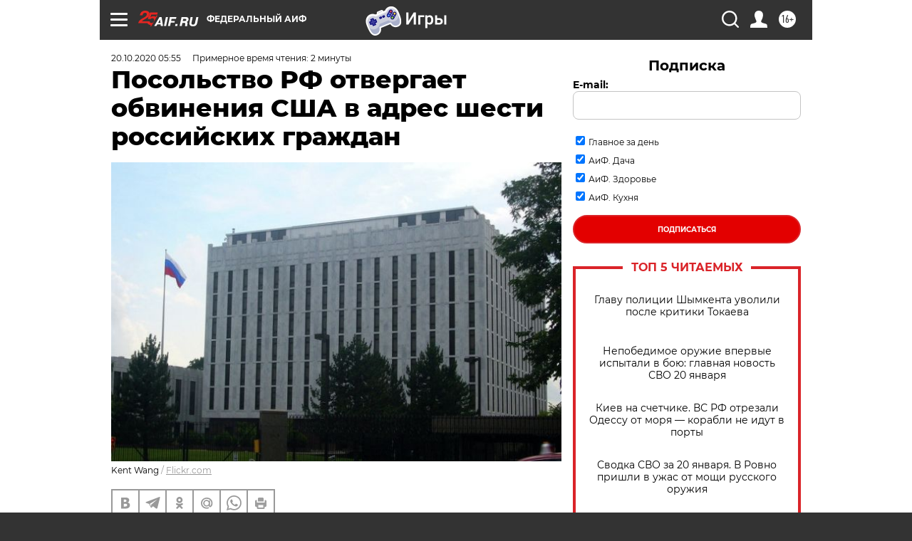

--- FILE ---
content_type: text/html
request_url: https://tns-counter.ru/nc01a**R%3Eundefined*aif_ru/ru/UTF-8/tmsec=aif_ru/611646171***
body_size: -71
content:
56A76C056970CD8DX1769000333:56A76C056970CD8DX1769000333

--- FILE ---
content_type: application/javascript
request_url: https://smi2.ru/counter/settings?payload=CIjlARiO44uFvjM6JDUyNWNjYWYyLTMxNjMtNDNmMC1hOWQ2LTJhYzc3YmMyMTQxZg&cb=_callbacks____0mko14jvv
body_size: 1521
content:
_callbacks____0mko14jvv("[base64]");